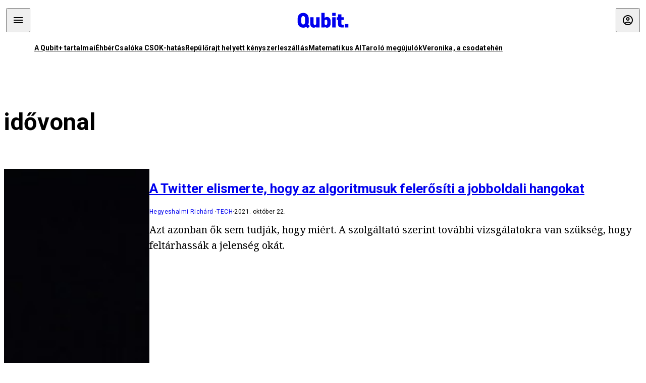

--- FILE ---
content_type: text/html; charset=utf-8
request_url: https://qubit.hu/tag/idovonal
body_size: 4935
content:
<!DOCTYPE html><html lang="hu"><head>
    <meta charset="utf-8">
    
    
    <meta name="viewport" content="width=device-width, initial-scale=1">

    <meta name="qubit/config/environment" content="%7B%22modulePrefix%22%3A%22qubit%22%2C%22environment%22%3A%22production%22%2C%22rootURL%22%3A%22%2F%22%2C%22locationType%22%3A%22history%22%2C%22EmberENV%22%3A%7B%22EXTEND_PROTOTYPES%22%3Afalse%2C%22FEATURES%22%3A%7B%7D%2C%22_APPLICATION_TEMPLATE_WRAPPER%22%3Afalse%2C%22_DEFAULT_ASYNC_OBSERVERS%22%3Atrue%2C%22_JQUERY_INTEGRATION%22%3Afalse%2C%22_NO_IMPLICIT_ROUTE_MODEL%22%3Atrue%2C%22_TEMPLATE_ONLY_GLIMMER_COMPONENTS%22%3Atrue%7D%2C%22APP%22%3A%7B%22name%22%3A%22qubit%22%2C%22version%22%3A%220.0.0%2B486d6298%22%7D%2C%22fastboot%22%3A%7B%22hostWhitelist%22%3A%5B%22qubit.hu%22%5D%7D%2C%22metricsAdapters%22%3A%5B%7B%22name%22%3A%22GoogleTagManager%22%2C%22environments%22%3A%5B%22production%22%5D%2C%22config%22%3A%7B%22id%22%3A%22GTM-TCFFBPJ%22%7D%7D%2C%7B%22name%22%3A%22Remp%22%2C%22environments%22%3A%5B%22production%22%5D%2C%22config%22%3A%7B%22scriptUrl%22%3A%22https%3A%2F%2Fcdn.pmd.444.hu%2Fassets%2Flib%2Fjs%2Fheartbeat.js%22%2C%22host%22%3A%22https%3A%2F%2Fheartbeat.pmd.444.hu%22%2C%22token%22%3A%2250e0c0c8-69c6-43ed-a56e-115950f3439a%22%7D%7D%5D%2C%22ENGINES%22%3A%5B%7B%22name%22%3A%22author--author%22%2C%22type%22%3A%22author%22%2C%22config%22%3A%7B%22buckets%22%3A%5B%22qubit%22%5D%7D%7D%2C%7B%22name%22%3A%22kereses--search%22%2C%22type%22%3A%22search%22%2C%22config%22%3A%7B%22buckets%22%3A%5B%22qubit%22%5D%7D%7D%2C%7B%22name%22%3A%22--reader%22%2C%22type%22%3A%22reader%22%2C%22config%22%3A%7B%22buckets%22%3A%5B%22qubit%22%5D%7D%7D%5D%7D">
<!-- EMBER_CLI_FASTBOOT_TITLE -->      <meta name="ember-head-start" content>
      
<!---->
<!---->
    <meta name="twitter:card" content="summary_large_image">

        <link rel="canonical" href="https://qubit.hu/tag/idovonal">
        <meta property="og:url" content="https://qubit.hu/tag/idovonal">
        <meta property="twitter:url" content="https://qubit.hu/tag/idovonal">

      <meta property="og:site_name" content="Qubit">

    <meta property="og:type" content="website">
    <meta property="og:locale" content="hu">

        <title>idővonal</title>
        <meta name="title" content="idővonal">
        <meta property="og:title" content="idővonal">
        <meta name="twitter:title" content="idővonal">

        <meta name="description" content="idővonal">
        <meta property="og:description" content="idővonal">
        <meta name="twitter:description" content="idővonal">

        <meta property="og:image" content="https://assets.qubit.hu/assets/qubit/static/qubit-fb-9cab12b8868c72f3b434e555975f9ccc.png">
        <meta name="twitter:image" content="https://assets.qubit.hu/assets/qubit/static/qubit-fb-9cab12b8868c72f3b434e555975f9ccc.png">

<!---->
<!---->
<!---->
<!---->
<!---->
<!---->
      <link rel="icon" href="https://cdn.qubitr.cloud/assets/favicon.941c41679e944dc21ec5.svg" type="image/svg+xml">

      <link rel="apple-touch-icon" href="https://cdn.qubitr.cloud/assets/appicon-180.0604bcdfc6b1be9dd943.png">

      <link rel="manifest" href="/manifest.ea1be1bf620fefe3446f.webmanifest" crossorigin="use-credentials">
  
      <meta name="ember-head-end" content>

<meta name="author/config/environment" content="%7B%22modulePrefix%22%3A%22author%22%2C%22environment%22%3A%22production%22%7D">
<link rel="preconnect" href="https://www.googletagmanager.com">
<meta name="reader/config/environment" content="%7B%22modulePrefix%22%3A%22reader%22%2C%22environment%22%3A%22production%22%7D">
<meta name="search/config/environment" content="%7B%22modulePrefix%22%3A%22search%22%2C%22environment%22%3A%22production%22%7D">

    
    


    <meta name="qubit/config/asset-manifest" content="%GENERATED_ASSET_MANIFEST%">
  
<link href="https://cdn.qubitr.cloud/assets/chunk.854c7125009e649b0b9e.css" rel="stylesheet">
<link href="https://cdn.qubitr.cloud/assets/chunk.f65680bfc082e5d8b534.css" rel="stylesheet"></head>
  <body>
    <script type="x/boundary" id="fastboot-body-start"></script>













  <div class="pdvp3x1 mno1hz0 _6lpnrc0 _1td35270 j1lo7h0 yxqj9c0 b2lkpx0 _9n4fd60 _16fti8f0 _1ckyqtu0 _1meo7bg0 _46z0ba0 nif08r0 jc5csr1 _8b6bxc9 _1dy6oyqid _15v9r4j0">
    
  
      
  

  
  
  
  
  
  
  
  
  

  
      
    
  
  
  <div class="wsxqsd0 _1chu0ywg p4kpu33i p4kpu38y">
    
    
    
    <div id="ap-qubit-site-header-top" class="ehcymf0 "></div>
  

    
    
  <div></div>


    <header class="_17mn3jz4 _17mn3jz2 ta3a4cqu ta3a4cv4 _1chu0ywm _1chu0yw16 _1chu0ywg ta3a4cym ta3a4c1gp p4kpu31k p4kpu38y _1adv1h53 _1adv1h5h _8b6bx4h _1dy6oyqal">
<!---->
      <span class="_17mn3jz7 ta3a4cr8 ta3a4cvi _1dy6oyq17 _1chu0yw12">
        
        
    <a href="/" class="uwwrama uwwramg ta3a4c1fx _1chu0ywf" rel="noopener">
          
  <svg xmlns="http://www.w3.org/2000/svg" viewBox="0 0 115 44" style="height: inherit;">
    <use href="/assets/logo-qubit.svg#logo" fill="currentColor"></use>
  </svg>

        </a>
  
      
      </span>

      <div class="_1chu0ywh p4kpu30 p4kpu377 _1dy6oyqb5">
        
        <div class="_1chu0ywg p4kpu31k">
          
    <div id="ap-qubit-header-001" class="ehcymf0 "></div>
  
          
    <div id="ap-qubit-header-002" class="ehcymf0 "></div>
  
          
    <div id="ap-qubit-header-003" class="ehcymf0 "></div>
  
          
    <div id="ap-qubit-header-004" class="ehcymf0 "></div>
  
        </div>
<!---->      
<!---->      </div>
    </header>
  

<!---->  

    
  <div class="_1chu0ywg ta3a4cym ta3a4c1de _8b6bx8d">
  </div>


    
  
    
  <div class="_1chu0ywg p4kpu31k p4kpu33i 0px ta3a4cym p4kpu31k">
    
      
  <div class="_1chu0ywg p4kpu31y p4kpu33w 0px ol80paa _1qa2sie0 _1chu0yws _1chu0ywx ta3a4cio ta3a4cmy ta3a4crt ta3a4cw3 _1chu0ywg p4kpu34a p4kpu3d1">
    
          
    <a href="https://qubit.hu/qplusz" class="uwwrama _1qa2sie2 _1dy6oyq4x _1dy6oyq1l _1dy6oyq5v" rel="noopener">
            A Qubit+ tartalmai
          </a>
  
          
    <a href="https://qubit.hu/2026/01/22/ahol-mar-a-pedagogusber-is-alom-nyomorszinten-a-muvelodesi-muzeumi-konyvtari-dolgozok" class="uwwrama _1qa2sie2 _1dy6oyq4x _1dy6oyq1l _1dy6oyq5v" rel="noopener">
            Éhbér
          </a>
  
          
    <a href="https://qubit.hu/2026/01/22/a-csok-annyit-ert-el-hogy-az-egyebkent-is-tervezett-gyerekeket-elobb-vallaltak-a-parok" class="uwwrama _1qa2sie2 _1dy6oyq4x _1dy6oyq1l _1dy6oyq5v" rel="noopener">
            Csalóka CSOK-hatás
          </a>
  
          
    <a href="https://qubit.hu/2026/01/21/jaksity-gyorgy-2025-kenyszerleszallas-volt-nem-repulorajt" class="uwwrama _1qa2sie2 _1dy6oyq4x _1dy6oyq1l _1dy6oyq5v" rel="noopener">
            Repülőrajt helyett kényszerleszállás
          </a>
  
          
    <a href="https://qubit.hu/2026/01/23/tortenelmi-pillanat-kozepen-vagyunk-erdos-problemakat-oldottak-meg-a-chatgpt-vel" class="uwwrama _1qa2sie2 _1dy6oyq4x _1dy6oyq1l _1dy6oyq5v" rel="noopener">
            Matematikus AI
          </a>
  
          
    <a href="https://qubit.hu/2026/01/22/letarolta-az-eu-ban-a-fosszilis-energiat-a-nap-es-szelenergia" class="uwwrama _1qa2sie2 _1dy6oyq4x _1dy6oyq1l _1dy6oyq5v" rel="noopener">
            Taroló megújulók
          </a>
  
          
    <a href="https://qubit.hu/2026/01/20/ime-veronika-az-elso-bizonyitottan-eszkozhasznalatra-kepes-tehen" class="uwwrama _1qa2sie2 _1dy6oyq4x _1dy6oyq1l _1dy6oyq5v" rel="noopener">
            Veronika, a csodatehén
          </a>
  
      
  </div>

    
  </div>

  


    
  <div class="_1chu0ywg ta3a4cym ta3a4c1de _8b6bx8d">
  </div>


    <div class="ta3a4cjn ta3a4cnx p4kpu35g">
      
    
  <div class="_2tnqk35 _1chu0ywh p4kpu3e">
    
      
    <div id="ap-list-header" class="ehcymf0  _1chu0yw9 _2tnqk3h"></div>
  

      <heading class="_1chu0yw9 _2tnqk3f">
        <h1 class="ta3a4civ ta3a4cjo ta3a4cnj ta3a4cny _1dy6oyq4k _1dy6oyqf _1dy6oyq9">
          
        idővonal
      
        </h1>
      </heading>

      <div class="_1chu0yw9 _2tnqk3f">
        
        <div class="ta3a4cym _1chu0ywg p4kpu33i p4kpu3gc p4kpu3hq slotFullColumn">
          
    
<!----><!---->
              
      
    
  <article class="_1chu0ywg p4kpu3df">
        <a href="/2021/10/22/a-twitter-elismerte-hogy-az-algoritmusuk-felerositi-a-jobboldali-hangokat" title="A Twitter elismerte, hogy az algoritmusuk felerősíti a jobboldali hangokat">
          
    <img loading="lazy" src="https://assets.4cdn.hu/kraken/7fO9AhUhb2dO1QGnes.jpeg" srcset="https://assets.4cdn.hu/kraken/7fO9AhUhb2dO1QGnes-xxs.jpeg 96w, https://assets.4cdn.hu/kraken/7fO9AhUhb2dO1QGnes-xs.jpeg 360w, https://assets.4cdn.hu/kraken/7fO9AhUhb2dO1QGnes-sm.jpeg 640w, https://assets.4cdn.hu/kraken/7fO9AhUhb2dO1QGnes-md.jpeg 768w, https://assets.4cdn.hu/kraken/7fO9AhUhb2dO1QGnes-lg.jpeg 1366w, https://assets.4cdn.hu/kraken/7fO9AhUhb2dO1QGnes-xl.jpeg 1920w, https://assets.4cdn.hu/kraken/7fO9AhUhb2dO1QGnes-xxl.jpeg 2560w" sizes="auto" class="wwed4q2 _1chu0ywo ta3a4c1ct _8pam4d1 ta3a4c1i2 ta3a4c1d7" width="5472" height="3078" style="--wwed4q1:3/2;--wwed4q0:5472px 3078px" alt="A Twitter elismerte, hogy az algoritmusuk felerősíti a jobboldali hangokat">
  
        </a>

    <div class="ta3a4cym">
      <h1 class="_1dy6oyqm">
          <a href="/2021/10/22/a-twitter-elismerte-hogy-az-algoritmusuk-felerositi-a-jobboldali-hangokat" title="A Twitter elismerte, hogy az algoritmusuk felerősíti a jobboldali hangokat">
<!---->            A Twitter elismerte, hogy az algoritmusuk felerősíti a jobboldali hangokat
          </a>
      </h1>

          
  <div class="ktf4w40 _1chu0ywg p4kpu34h ta3a4c16">
    <span>
        <a href="/author/hegyeshalmir" class="_1dy6oyq4x _1dy6oyq5b _1dy6oyq5o">Hegyeshalmi Richárd</a><!---->    </span>
    <span class="_1chu0ywk _1dy6oyq4k">
        <a href="/category/tech" class="_1dy6oyq4x _1dy6oyq5b _1dy6oyq5o">TECH</a>
    </span>
    <span class="ktf4w43">
      2021. október 22.
    </span>
  </div>


      <p class="ta3a4c1k _1dy6oyq3q">
          Azt azonban ők sem tudják, hogy miért. A szolgáltató szerint további vizsgálatokra van szükség, hogy feltárhassák a jelenség okát.
      </p>
    </div>
  </article>




<!---->          
  
        </div>
      
      </div>
    
  </div>

  
    </div>

      
  <div class="_1chu0ywg ta3a4cym ta3a4c1de _8b6bx8d">
  </div>


      
  <footer class="_1chu0ywg p4kpu33i p4kpu3gx p4kpu31k _1dy6oyq1s">
    <div class="_1chu0ywg p4kpu31k p4kpu33w 0px ol80paa p4kpu37z ta3a4cj9 ta3a4cw3 ta3a4cnj ta3a4crt p4kpu34h">
      
    <a href="/impresszum" class="uwwrama ta3a4cih ta3a4cmr uwwrama _1dy6oyq4x" rel="noopener">
        Impresszum
      </a>
  

      <span class="_5r2qd63 ta3a4cz ta3a4c59 ta3a4c9x ta3a4ce7"></span>

      
    <a href="/szerzoi-jogok" class="uwwrama ta3a4cih ta3a4cmr uwwrama _1dy6oyq4x" rel="noopener">
        Szerzői jogok
      </a>
  

      <span class="_5r2qd63 ta3a4cz ta3a4c59 ta3a4c9x ta3a4ce7"></span>

      
    <a href="/adatvedelmi-nyilatkozat" class="uwwrama ta3a4cih ta3a4cmr uwwrama _1dy6oyq4x" rel="noopener">
        Adatvédelmi nyilatkozat
      </a>
  

      <span class="_5r2qd63 ta3a4cz ta3a4c59 ta3a4c9x ta3a4ce7"></span>

      <a class="ta3a4cih ta3a4cmr uwwrama _1dy6oyq4x">
        Sütibeállítások
      </a>

      <span class="_5r2qd63 ta3a4cz ta3a4c59 ta3a4c9x ta3a4ce7"></span>

      
    <a href="/mediaajanlat" class="uwwrama ta3a4cih ta3a4cmr uwwrama _1dy6oyq4x" rel="noopener">
        Médiaajánlat
      </a>
  

      <span class="_5r2qd63 ta3a4cz ta3a4c59 ta3a4c9x ta3a4ce7"></span>

      <a href="https://4cdn.hu/kraken/raw/upload/80zzaFFxL3rs.pdf" class="ta3a4cih ta3a4cmr uwwrama _1dy6oyq4x">
        Hirdetői ÁSZF
      </a>

      <span class="_5r2qd63 ta3a4cz ta3a4c59 ta3a4c9x ta3a4ce7"></span>

      
    <a href="/tamogatasi-feltetelek" class="uwwrama ta3a4cih ta3a4cmr uwwrama _1dy6oyq4x" rel="noopener">
        Támogatói ÁSZF
      </a>
  

      <span class="_5r2qd63 ta3a4cz ta3a4c59 ta3a4c9x ta3a4ce7"></span>

      <a href="https://qubit.hu/feed" class="ta3a4cih ta3a4cmr uwwrama _1dy6oyq4x">
        RSS
      </a>

      <span class="_5r2qd63 ta3a4cz ta3a4c59 ta3a4c9x ta3a4ce7"></span>

      
    <a href="/cikkiras" class="uwwrama ta3a4cih ta3a4cmr uwwrama _1dy6oyq4x" rel="noopener">
        Szerzőinknek
      </a>
  

      <span class="_5r2qd63 ta3a4cz ta3a4c59 ta3a4c9x ta3a4ce7"></span>

      <a href="mailto:szerk@qubit.hu" class="ta3a4cih ta3a4cmr uwwrama _1dy6oyq4x">
        Írj nekünk
      </a>
    </div>

    <div class="ta3a4c1f5">
      
  <svg xmlns="http://www.w3.org/2000/svg" viewBox="0 0 115 44" style="height: inherit;">
    <use href="/assets/logo-qubit.svg#logo" fill="currentColor"></use>
  </svg>

    </div>

    <div class="_1chu0ywg p4kpu31k p4kpu33w 0px ol80paa p4kpu37z ta3a4cj9 ta3a4cw3 ta3a4cnj ta3a4crt p4kpu34h">
      ©
      2026
      Magyar Jeti Zrt.
    </div>
  </footer>

  
  </div>



  




      
<!---->  
    

  </div>



<!---->  <script type="fastboot/shoebox" id="shoebox-apollo-cache">{"cache":{"Tag:abb2c89c-c3e0-4136-9f3e-b0a0c2def804":{"__typename":"Tag","id":"abb2c89c-c3e0-4136-9f3e-b0a0c2def804","slug":"idovonal","name":"idővonal","description":"","url":"https://qubit.hu/tag/idovonal"},"ROOT_QUERY":{"__typename":"Query","tag({\"fromBucket\":{\"column\":\"SLUG\",\"operator\":\"IN\",\"value\":[\"qubit\"]},\"slug\":\"idovonal\"})":{"__ref":"Tag:abb2c89c-c3e0-4136-9f3e-b0a0c2def804"},"recommendation({\"fromBucket\":{\"column\":\"SLUG\",\"value\":\"qubit\"},\"take\":50})":[{"__typename":"Recommendation","title":"A Qubit+ tartalmai","url":"https://qubit.hu/qplusz","order":0},{"__typename":"Recommendation","title":"Éhbér","url":"https://qubit.hu/2026/01/22/ahol-mar-a-pedagogusber-is-alom-nyomorszinten-a-muvelodesi-muzeumi-konyvtari-dolgozok","order":1},{"__typename":"Recommendation","title":"Csalóka CSOK-hatás","url":"https://qubit.hu/2026/01/22/a-csok-annyit-ert-el-hogy-az-egyebkent-is-tervezett-gyerekeket-elobb-vallaltak-a-parok","order":2},{"__typename":"Recommendation","title":"Repülőrajt helyett kényszerleszállás","url":"https://qubit.hu/2026/01/21/jaksity-gyorgy-2025-kenyszerleszallas-volt-nem-repulorajt","order":3},{"__typename":"Recommendation","title":"Matematikus AI","url":"https://qubit.hu/2026/01/23/tortenelmi-pillanat-kozepen-vagyunk-erdos-problemakat-oldottak-meg-a-chatgpt-vel","order":4},{"__typename":"Recommendation","title":"Taroló megújulók","url":"https://qubit.hu/2026/01/22/letarolta-az-eu-ban-a-fosszilis-energiat-a-nap-es-szelenergia","order":5},{"__typename":"Recommendation","title":"Veronika, a csodatehén","url":"https://qubit.hu/2026/01/20/ime-veronika-az-elso-bizonyitottan-eszkozhasznalatra-kepes-tehen","order":6}],"contents:{\"fromBucket\":{\"column\":\"SLUG\",\"operator\":\"IN\",\"value\":[\"qubit\"]},\"hasCategory\":null,\"hasTag\":{\"column\":\"SLUG\",\"value\":[\"idovonal\"]},\"hasPartner\":null,\"byFormat\":null,\"byAuthor\":null,\"byDate\":null,\"orderBy\":{\"column\":\"PUBLISHED_AT\",\"order\":\"DESC\"}}":{"__typename":"ContentConnection","edges":[{"__typename":"ContentEdge","node":{"__ref":"Article:d9f44147-6234-582f-b4e1-27791af19d95"},"cursor":"WyIyMDIxLTEwLTIyIDEzOjEwOjQzIl0="}],"pageInfo":{"__typename":"CursorPaginationInfo","hasPreviousPage":false,"hasNextPage":false,"startCursor":"WyIyMDIxLTEwLTIyIDEzOjEwOjQzIl0=","endCursor":"WyIyMDIxLTEwLTIyIDEzOjEwOjQzIl0=","count":1}}},"Bucket:94d7b8c8-1040-5a82-a86c-aaf977c902e4":{"__typename":"Bucket","id":"94d7b8c8-1040-5a82-a86c-aaf977c902e4","slug":"qubit","name":"Qubit"},"MediaItem:275b5656-b499-5e82-9401-7540ff45c283":{"__typename":"Image","id":"275b5656-b499-5e82-9401-7540ff45c283","caption":"","author":"METIN AKTAS/Anadolu Agency via AFP","url":"https://assets.4cdn.hu/kraken/7fO9AhUhb2dO1QGnes.jpeg","creditType":"Fotó","sourceLink":"","bucket":{"__ref":"Bucket:94d7b8c8-1040-5a82-a86c-aaf977c902e4"},"width":5472,"height":3078,"variations":[{"__typename":"ImageVariation","url":"https://assets.4cdn.hu/kraken/7fO9AhUhb2dO1QGnes-xxs.jpeg","size":"xxs","width":96,"height":54},{"__typename":"ImageVariation","url":"https://assets.4cdn.hu/kraken/7fO9AhUhb2dO1QGnes-xs.jpeg","size":"xs","width":360,"height":203},{"__typename":"ImageVariation","url":"https://assets.4cdn.hu/kraken/7fO9AhUhb2dO1QGnes-sm.jpeg","size":"sm","width":640,"height":360},{"__typename":"ImageVariation","url":"https://assets.4cdn.hu/kraken/7fO9AhUhb2dO1QGnes-md.jpeg","size":"md","width":768,"height":432},{"__typename":"ImageVariation","url":"https://assets.4cdn.hu/kraken/7fO9AhUhb2dO1QGnes-lg.jpeg","size":"lg","width":1366,"height":768},{"__typename":"ImageVariation","url":"https://assets.4cdn.hu/kraken/7fO9AhUhb2dO1QGnes-xl.jpeg","size":"xl","width":1920,"height":1080},{"__typename":"ImageVariation","url":"https://assets.4cdn.hu/kraken/7fO9AhUhb2dO1QGnes-xxl.jpeg","size":"xxl","width":2560,"height":1440}]},"Author:40a90614-5ca6-4c09-84db-d2f3e430c437":{"__typename":"Author","id":"40a90614-5ca6-4c09-84db-d2f3e430c437","name":"Hegyeshalmi Richárd","avatar":"https://assets.4cdn.hu/kraken/7Un0kDEUolKvMgMgs.jpeg?width=96\u0026height=96\u0026fit=crop","slug":"hegyeshalmir"},"Category:fcbb6fa4-d0d1-4381-a05c-24fa3323e119":{"__typename":"Category","id":"fcbb6fa4-d0d1-4381-a05c-24fa3323e119","slug":"tech","name":"TECH","description":"","url":"https://qubit.hu/category/tech"},"Format:7a6036e1-c587-11f0-9297-525400d76232":{"__typename":"Format","id":"7a6036e1-c587-11f0-9297-525400d76232","slug":"cikk","name":"Cikk","description":null,"url":"https://444.hu/format/cikk","mateType":"DEFAULT"},"Article:d9f44147-6234-582f-b4e1-27791af19d95":{"__typename":"Article","id":"d9f44147-6234-582f-b4e1-27791af19d95","title":"A Twitter elismerte, hogy az algoritmusuk felerősíti a jobboldali hangokat","slug":"a-twitter-elismerte-hogy-az-algoritmusuk-felerositi-a-jobboldali-hangokat","featuredImage":{"__ref":"MediaItem:275b5656-b499-5e82-9401-7540ff45c283"},"excerpt":"Azt azonban ők sem tudják, hogy miért. A szolgáltató szerint további vizsgálatokra van szükség, hogy feltárhassák a jelenség okát.","publishedAt":"2021-10-22T13:10:43+02:00","createdAt":"2021-10-22T13:10:46+02:00","authors":[{"__ref":"Author:40a90614-5ca6-4c09-84db-d2f3e430c437"}],"categories":[{"__ref":"Category:fcbb6fa4-d0d1-4381-a05c-24fa3323e119"}],"collections":[],"bucket":{"__ref":"Bucket:94d7b8c8-1040-5a82-a86c-aaf977c902e4"},"options":[{"__typename":"Option","key":"template","value":""},{"__typename":"Option","key":"feed_image","value":true},{"__typename":"Option","key":"color_scheme","value":""},{"__typename":"Option","key":"feed_large","value":""},{"__typename":"Option","key":"feed_excerpt","value":true},{"__typename":"Option","key":"is_anonym","value":false},{"__typename":"Option","key":"background_shadow","value":false},{"__typename":"Option","key":"title_inner","value":false},{"__typename":"Option","key":"jumbotron","value":""},{"__typename":"Option","key":"title_alignment","value":""},{"__typename":"Option","key":"script_ad","value":""},{"__typename":"Option","key":"comments_enabled","value":false}],"format":{"__ref":"Format:7a6036e1-c587-11f0-9297-525400d76232"},"partners":[],"url":"https://qubit.hu/2021/10/22/a-twitter-elismerte-hogy-az-algoritmusuk-felerositi-a-jobboldali-hangokat"}}}</script><script type="fastboot/shoebox" id="shoebox-abgroup">null</script><script type="x/boundary" id="fastboot-body-end"></script>

    
<script src="https://cdn.qubitr.cloud/assets/vendor.c2ae33e18009c7224278453412a96b14.js"></script>


<script src="https://cdn.qubitr.cloud/assets/chunk.854c7125009e649b0b9e.js"></script>
<script src="https://cdn.qubitr.cloud/assets/chunk.f65680bfc082e5d8b534.js"></script>
</body></html>